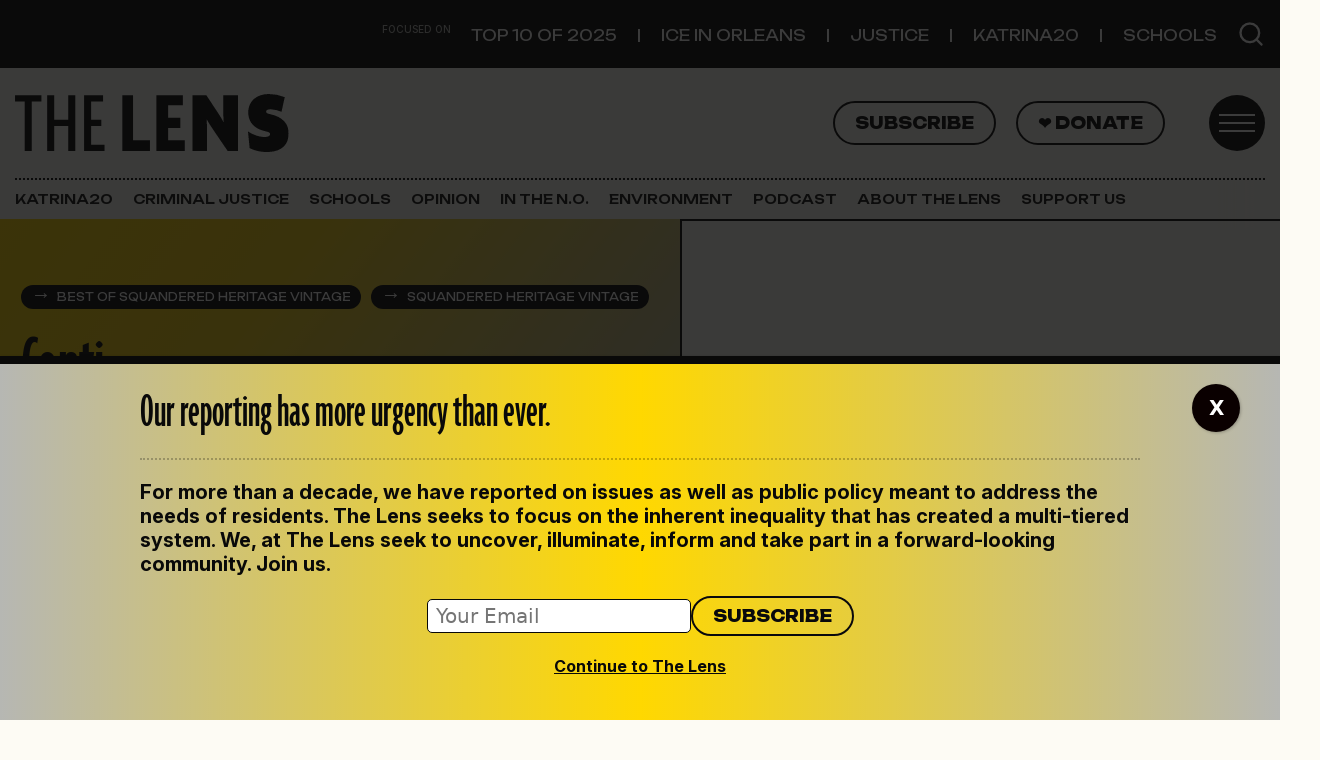

--- FILE ---
content_type: text/html; charset=UTF-8
request_url: https://thelensnola.org/2008/01/30/conti/
body_size: 22897
content:
<!DOCTYPE html>
<html lang="en-US">
<head>
	<meta charset="UTF-8">
	<meta name="viewport" content="width=device-width, initial-scale=1, shrink-to-fit=no">
	<link rel="profile" href="http://gmpg.org/xfn/11">
	<meta name='robots' content='index, follow, max-image-preview:large, max-snippet:-1, max-video-preview:-1' />

	<!-- This site is optimized with the Yoast SEO plugin v26.2 - https://yoast.com/wordpress/plugins/seo/ -->
	<title>Conti | The Lens</title>
	<link rel="canonical" href="https://thelensnola.org/2008/01/30/conti/" />
	<meta property="og:locale" content="en_US" />
	<meta property="og:type" content="article" />
	<meta property="og:title" content="Conti | The Lens" />
	<meta property="og:description" content="With all the different lists and acronyms and phases of demolitions we spend a lot of time visiting, and revisiting houses. In the work we have done we sometimes come in contact with people who need help. One of those people was Miss Dolores. She was living alone in a FEMA trailer and had just [...]Read More... from Conti" />
	<meta property="og:url" content="https://thelensnola.org/2008/01/30/conti/" />
	<meta property="og:site_name" content="The Lens" />
	<meta property="article:publisher" content="https://www.facebook.com/thelensnola/" />
	<meta property="article:published_time" content="2008-01-31T04:54:48+00:00" />
	<meta property="article:modified_time" content="2019-11-07T15:43:52+00:00" />
	<meta property="og:image" content="http://farm2.static.flickr.com/1167/1043494121_42f6447159.jpg" />
	<meta name="author" content="Karen Gadbois" />
	<meta name="twitter:card" content="summary_large_image" />
	<meta name="twitter:creator" content="@http://twitter.com/gadboislensnola" />
	<meta name="twitter:site" content="@TheLensNOLA" />
	<meta name="twitter:label1" content="Written by" />
	<meta name="twitter:data1" content="Karen Gadbois" />
	<meta name="twitter:label2" content="Est. reading time" />
	<meta name="twitter:data2" content="1 minute" />
	<script type="application/ld+json" class="yoast-schema-graph">{"@context":"https://schema.org","@graph":[{"@type":"Article","@id":"https://thelensnola.org/2008/01/30/conti/#article","isPartOf":{"@id":"https://thelensnola.org/2008/01/30/conti/"},"author":{"name":"Karen Gadbois","@id":"https://thelensnola.org/#/schema/person/7eafee55524fbbecd97e53756811910a"},"headline":"Conti","datePublished":"2008-01-31T04:54:48+00:00","dateModified":"2019-11-07T15:43:52+00:00","mainEntityOfPage":{"@id":"https://thelensnola.org/2008/01/30/conti/"},"wordCount":272,"commentCount":2,"publisher":{"@id":"https://thelensnola.org/#organization"},"image":{"@id":"https://thelensnola.org/2008/01/30/conti/#primaryimage"},"thumbnailUrl":"http://farm2.static.flickr.com/1167/1043494121_42f6447159.jpg","articleSection":["Best of Squandered Heritage Vintage","Squandered Heritage Vintage"],"inLanguage":"en-US","potentialAction":[{"@type":"CommentAction","name":"Comment","target":["https://thelensnola.org/2008/01/30/conti/#respond"]}]},{"@type":"WebPage","@id":"https://thelensnola.org/2008/01/30/conti/","url":"https://thelensnola.org/2008/01/30/conti/","name":"Conti | The Lens","isPartOf":{"@id":"https://thelensnola.org/#website"},"primaryImageOfPage":{"@id":"https://thelensnola.org/2008/01/30/conti/#primaryimage"},"image":{"@id":"https://thelensnola.org/2008/01/30/conti/#primaryimage"},"thumbnailUrl":"http://farm2.static.flickr.com/1167/1043494121_42f6447159.jpg","datePublished":"2008-01-31T04:54:48+00:00","dateModified":"2019-11-07T15:43:52+00:00","breadcrumb":{"@id":"https://thelensnola.org/2008/01/30/conti/#breadcrumb"},"inLanguage":"en-US","potentialAction":[{"@type":"ReadAction","target":["https://thelensnola.org/2008/01/30/conti/"]}]},{"@type":"ImageObject","inLanguage":"en-US","@id":"https://thelensnola.org/2008/01/30/conti/#primaryimage","url":"http://farm2.static.flickr.com/1167/1043494121_42f6447159.jpg","contentUrl":"http://farm2.static.flickr.com/1167/1043494121_42f6447159.jpg"},{"@type":"BreadcrumbList","@id":"https://thelensnola.org/2008/01/30/conti/#breadcrumb","itemListElement":[{"@type":"ListItem","position":1,"name":"Home","item":"https://thelensnola.org/"},{"@type":"ListItem","position":2,"name":"Conti"}]},{"@type":"WebSite","@id":"https://thelensnola.org/#website","url":"https://thelensnola.org/","name":"The Lens","description":"In-depth news and investigations for New Orleans","publisher":{"@id":"https://thelensnola.org/#organization"},"potentialAction":[{"@type":"SearchAction","target":{"@type":"EntryPoint","urlTemplate":"https://thelensnola.org/?s={search_term_string}"},"query-input":{"@type":"PropertyValueSpecification","valueRequired":true,"valueName":"search_term_string"}}],"inLanguage":"en-US"},{"@type":"Organization","@id":"https://thelensnola.org/#organization","name":"The Lens","url":"https://thelensnola.org/","logo":{"@type":"ImageObject","inLanguage":"en-US","@id":"https://thelensnola.org/#/schema/logo/image/","url":"https://i0.wp.com/thelensnola.org/wp-content/uploads/2019/11/lens-logo-dk.png?fit=585%2C182&ssl=1","contentUrl":"https://i0.wp.com/thelensnola.org/wp-content/uploads/2019/11/lens-logo-dk.png?fit=585%2C182&ssl=1","width":585,"height":182,"caption":"The Lens"},"image":{"@id":"https://thelensnola.org/#/schema/logo/image/"},"sameAs":["https://www.facebook.com/thelensnola/","https://x.com/TheLensNOLA"]},{"@type":"Person","@id":"https://thelensnola.org/#/schema/person/7eafee55524fbbecd97e53756811910a","name":"Karen Gadbois","description":"Karen Gadbois co-founded The Lens. She now covers New Orleans government issues and writes about land use. With television reporter Lee Zurik she exposed widespread misuse of city recovery funds and led to guilty pleas in federal court. Her work attracted some of journalism's highest honors, including a Peabody Award, an Alfred I. duPont-Columbia Award and a gold medal from Investigative Reporters and Editors. She can be reached at (504) 606-6013.","sameAs":["https://x.com/http://twitter.com/gadboislensnola"],"url":"https://thelensnola.org/author/karen/"}]}</script>
	<!-- / Yoast SEO plugin. -->


<link rel='dns-prefetch' href='//www.googletagmanager.com' />
<link rel='dns-prefetch' href='//stats.wp.com' />
<link rel='dns-prefetch' href='//use.typekit.net' />
<link rel='dns-prefetch' href='//fonts.googleapis.com' />
<link rel='preconnect' href='//i0.wp.com' />
<link rel="alternate" title="oEmbed (JSON)" type="application/json+oembed" href="https://thelensnola.org/wp-json/oembed/1.0/embed?url=https%3A%2F%2Fthelensnola.org%2F2008%2F01%2F30%2Fconti%2F" />
<link rel="alternate" title="oEmbed (XML)" type="text/xml+oembed" href="https://thelensnola.org/wp-json/oembed/1.0/embed?url=https%3A%2F%2Fthelensnola.org%2F2008%2F01%2F30%2Fconti%2F&#038;format=xml" />
<style id='wp-img-auto-sizes-contain-inline-css'>
img:is([sizes=auto i],[sizes^="auto," i]){contain-intrinsic-size:3000px 1500px}
/*# sourceURL=wp-img-auto-sizes-contain-inline-css */
</style>
<link rel='stylesheet' id='jetpack_related-posts-css' href='https://thelensnola.org/wp-content/plugins/jetpack/modules/related-posts/related-posts.css?ver=20240116' media='all' />
<style id='wp-emoji-styles-inline-css'>

	img.wp-smiley, img.emoji {
		display: inline !important;
		border: none !important;
		box-shadow: none !important;
		height: 1em !important;
		width: 1em !important;
		margin: 0 0.07em !important;
		vertical-align: -0.1em !important;
		background: none !important;
		padding: 0 !important;
	}
/*# sourceURL=wp-emoji-styles-inline-css */
</style>
<link rel='stylesheet' id='wp-block-library-css' href='https://thelensnola.org/wp-includes/css/dist/block-library/style.min.css?ver=6.9' media='all' />
<style id='wp-block-image-inline-css'>
.wp-block-image>a,.wp-block-image>figure>a{display:inline-block}.wp-block-image img{box-sizing:border-box;height:auto;max-width:100%;vertical-align:bottom}@media not (prefers-reduced-motion){.wp-block-image img.hide{visibility:hidden}.wp-block-image img.show{animation:show-content-image .4s}}.wp-block-image[style*=border-radius] img,.wp-block-image[style*=border-radius]>a{border-radius:inherit}.wp-block-image.has-custom-border img{box-sizing:border-box}.wp-block-image.aligncenter{text-align:center}.wp-block-image.alignfull>a,.wp-block-image.alignwide>a{width:100%}.wp-block-image.alignfull img,.wp-block-image.alignwide img{height:auto;width:100%}.wp-block-image .aligncenter,.wp-block-image .alignleft,.wp-block-image .alignright,.wp-block-image.aligncenter,.wp-block-image.alignleft,.wp-block-image.alignright{display:table}.wp-block-image .aligncenter>figcaption,.wp-block-image .alignleft>figcaption,.wp-block-image .alignright>figcaption,.wp-block-image.aligncenter>figcaption,.wp-block-image.alignleft>figcaption,.wp-block-image.alignright>figcaption{caption-side:bottom;display:table-caption}.wp-block-image .alignleft{float:left;margin:.5em 1em .5em 0}.wp-block-image .alignright{float:right;margin:.5em 0 .5em 1em}.wp-block-image .aligncenter{margin-left:auto;margin-right:auto}.wp-block-image :where(figcaption){margin-bottom:1em;margin-top:.5em}.wp-block-image.is-style-circle-mask img{border-radius:9999px}@supports ((-webkit-mask-image:none) or (mask-image:none)) or (-webkit-mask-image:none){.wp-block-image.is-style-circle-mask img{border-radius:0;-webkit-mask-image:url('data:image/svg+xml;utf8,<svg viewBox="0 0 100 100" xmlns="http://www.w3.org/2000/svg"><circle cx="50" cy="50" r="50"/></svg>');mask-image:url('data:image/svg+xml;utf8,<svg viewBox="0 0 100 100" xmlns="http://www.w3.org/2000/svg"><circle cx="50" cy="50" r="50"/></svg>');mask-mode:alpha;-webkit-mask-position:center;mask-position:center;-webkit-mask-repeat:no-repeat;mask-repeat:no-repeat;-webkit-mask-size:contain;mask-size:contain}}:root :where(.wp-block-image.is-style-rounded img,.wp-block-image .is-style-rounded img){border-radius:9999px}.wp-block-image figure{margin:0}.wp-lightbox-container{display:flex;flex-direction:column;position:relative}.wp-lightbox-container img{cursor:zoom-in}.wp-lightbox-container img:hover+button{opacity:1}.wp-lightbox-container button{align-items:center;backdrop-filter:blur(16px) saturate(180%);background-color:#5a5a5a40;border:none;border-radius:4px;cursor:zoom-in;display:flex;height:20px;justify-content:center;opacity:0;padding:0;position:absolute;right:16px;text-align:center;top:16px;width:20px;z-index:100}@media not (prefers-reduced-motion){.wp-lightbox-container button{transition:opacity .2s ease}}.wp-lightbox-container button:focus-visible{outline:3px auto #5a5a5a40;outline:3px auto -webkit-focus-ring-color;outline-offset:3px}.wp-lightbox-container button:hover{cursor:pointer;opacity:1}.wp-lightbox-container button:focus{opacity:1}.wp-lightbox-container button:focus,.wp-lightbox-container button:hover,.wp-lightbox-container button:not(:hover):not(:active):not(.has-background){background-color:#5a5a5a40;border:none}.wp-lightbox-overlay{box-sizing:border-box;cursor:zoom-out;height:100vh;left:0;overflow:hidden;position:fixed;top:0;visibility:hidden;width:100%;z-index:100000}.wp-lightbox-overlay .close-button{align-items:center;cursor:pointer;display:flex;justify-content:center;min-height:40px;min-width:40px;padding:0;position:absolute;right:calc(env(safe-area-inset-right) + 16px);top:calc(env(safe-area-inset-top) + 16px);z-index:5000000}.wp-lightbox-overlay .close-button:focus,.wp-lightbox-overlay .close-button:hover,.wp-lightbox-overlay .close-button:not(:hover):not(:active):not(.has-background){background:none;border:none}.wp-lightbox-overlay .lightbox-image-container{height:var(--wp--lightbox-container-height);left:50%;overflow:hidden;position:absolute;top:50%;transform:translate(-50%,-50%);transform-origin:top left;width:var(--wp--lightbox-container-width);z-index:9999999999}.wp-lightbox-overlay .wp-block-image{align-items:center;box-sizing:border-box;display:flex;height:100%;justify-content:center;margin:0;position:relative;transform-origin:0 0;width:100%;z-index:3000000}.wp-lightbox-overlay .wp-block-image img{height:var(--wp--lightbox-image-height);min-height:var(--wp--lightbox-image-height);min-width:var(--wp--lightbox-image-width);width:var(--wp--lightbox-image-width)}.wp-lightbox-overlay .wp-block-image figcaption{display:none}.wp-lightbox-overlay button{background:none;border:none}.wp-lightbox-overlay .scrim{background-color:#fff;height:100%;opacity:.9;position:absolute;width:100%;z-index:2000000}.wp-lightbox-overlay.active{visibility:visible}@media not (prefers-reduced-motion){.wp-lightbox-overlay.active{animation:turn-on-visibility .25s both}.wp-lightbox-overlay.active img{animation:turn-on-visibility .35s both}.wp-lightbox-overlay.show-closing-animation:not(.active){animation:turn-off-visibility .35s both}.wp-lightbox-overlay.show-closing-animation:not(.active) img{animation:turn-off-visibility .25s both}.wp-lightbox-overlay.zoom.active{animation:none;opacity:1;visibility:visible}.wp-lightbox-overlay.zoom.active .lightbox-image-container{animation:lightbox-zoom-in .4s}.wp-lightbox-overlay.zoom.active .lightbox-image-container img{animation:none}.wp-lightbox-overlay.zoom.active .scrim{animation:turn-on-visibility .4s forwards}.wp-lightbox-overlay.zoom.show-closing-animation:not(.active){animation:none}.wp-lightbox-overlay.zoom.show-closing-animation:not(.active) .lightbox-image-container{animation:lightbox-zoom-out .4s}.wp-lightbox-overlay.zoom.show-closing-animation:not(.active) .lightbox-image-container img{animation:none}.wp-lightbox-overlay.zoom.show-closing-animation:not(.active) .scrim{animation:turn-off-visibility .4s forwards}}@keyframes show-content-image{0%{visibility:hidden}99%{visibility:hidden}to{visibility:visible}}@keyframes turn-on-visibility{0%{opacity:0}to{opacity:1}}@keyframes turn-off-visibility{0%{opacity:1;visibility:visible}99%{opacity:0;visibility:visible}to{opacity:0;visibility:hidden}}@keyframes lightbox-zoom-in{0%{transform:translate(calc((-100vw + var(--wp--lightbox-scrollbar-width))/2 + var(--wp--lightbox-initial-left-position)),calc(-50vh + var(--wp--lightbox-initial-top-position))) scale(var(--wp--lightbox-scale))}to{transform:translate(-50%,-50%) scale(1)}}@keyframes lightbox-zoom-out{0%{transform:translate(-50%,-50%) scale(1);visibility:visible}99%{visibility:visible}to{transform:translate(calc((-100vw + var(--wp--lightbox-scrollbar-width))/2 + var(--wp--lightbox-initial-left-position)),calc(-50vh + var(--wp--lightbox-initial-top-position))) scale(var(--wp--lightbox-scale));visibility:hidden}}
/*# sourceURL=https://thelensnola.org/wp-includes/blocks/image/style.min.css */
</style>
<style id='thelens-newslettercta-style-inline-css'>
.lens-newsletter-cta {


    margin-top: 2rem;
    margin-bottom: 2rem;


    &.full {
        position: relative;
        width: 100vw;
        left: 50%;
        margin-left: -50vw;
        margin-right: -50vw;
    }


    h2 {
        font-family: Unbounded, sans-serif;
        font-size: 1.6rem;
    }

    p,
    h2 {
        color: #090909;
    }

    .container {
        padding-top: 2rem;
        padding-bottom: 2rem;
        background-image: url("/wp-content/themes/the-lens-2025/acf-blocks/lens-newsletter-cta/../../assets/the-lens-mark-gray.svg");
        background-repeat: no-repeat;
        background-size: 50%;
        background-position: 80% 0%;
    }

    #mce-EMAIL {
        font-size: 1rem;
        padding: .2rem .4rem;
        border-radius: 5px;
        border: 1px solid #090909;
        width: 100%;
    }

    #mc-embedded-subscribe {
        border: 2px solid #09090c;
        border-radius: 50px;
        font-family: Unbounded, sans-serif;
        color: #09090c;
        padding: .4rem 1rem !important;
        text-transform: uppercase;
        font-size: .8rem;
        font-weight: 800;
        background-color: transparent;
    }

    #mc_embed_signup_scroll {
        display: flex;
        margin-top: 1rem;
        width: 100%;
        align-items: center;
        justify-content: flex-start;
        margin-top: 1rem;
        width: 100%;
        gap: 1rem;
    }

    &.dark {
        background: #0A0A0A;
        background: linear-gradient(136deg, rgba(10, 10, 10, 1) 58%, rgba(154, 154, 152, 1) 100%);

        h2 {
            color: #FFD800;
        }

        p {
            color: #fff;
        }

        #mc-embedded-subscribe.button {
            color: white;
            border-color: white;
            font-weight: 400;
        }
    }

    &.light {
        background: rgb(240, 219, 24);
        background: linear-gradient(136deg, rgb(240, 219, 24, 1) 58%, rgb(189, 187, 170, 1) 100%);

    }

    @media (max-width: 460px) {
        h2 {
            font-size: 2rem;
            line-height: 1.7rem;
        }

    }
}

/* Sidebar styling */
aside {
    .lens-newsletter-cta {

        .container {
            padding-left: 1rem;

            #mc_embed_signup_scroll {
                flex-wrap: wrap !important;
            }
        }
    }
}
/*# sourceURL=https://thelensnola.org/wp-content/themes/the-lens-2025/acf-blocks/lens-newsletter-cta/style.scss */
</style>
<style id='global-styles-inline-css'>
:root{--wp--preset--aspect-ratio--square: 1;--wp--preset--aspect-ratio--4-3: 4/3;--wp--preset--aspect-ratio--3-4: 3/4;--wp--preset--aspect-ratio--3-2: 3/2;--wp--preset--aspect-ratio--2-3: 2/3;--wp--preset--aspect-ratio--16-9: 16/9;--wp--preset--aspect-ratio--9-16: 9/16;--wp--preset--color--black: #09090c;--wp--preset--color--cyan-bluish-gray: #abb8c3;--wp--preset--color--white: #ffffff;--wp--preset--color--pale-pink: #f78da7;--wp--preset--color--vivid-red: #cf2e2e;--wp--preset--color--luminous-vivid-orange: #ff6900;--wp--preset--color--luminous-vivid-amber: #fcb900;--wp--preset--color--light-green-cyan: #7bdcb5;--wp--preset--color--vivid-green-cyan: #00d084;--wp--preset--color--pale-cyan-blue: #8ed1fc;--wp--preset--color--vivid-cyan-blue: #0693e3;--wp--preset--color--vivid-purple: #9b51e0;--wp--preset--color--paper: #fdfbf4;--wp--preset--color--text: #141414;--wp--preset--color--yellow: #ffd800;--wp--preset--color--gray: #efefef;--wp--preset--color--gray-dark: #b6b7b3;--wp--preset--color--orange: #ff6c52;--wp--preset--color--green: #79c74f;--wp--preset--color--gold: #e8ddae;--wp--preset--color--purple: #5533ff;--wp--preset--gradient--vivid-cyan-blue-to-vivid-purple: linear-gradient(135deg,rgb(6,147,227) 0%,rgb(155,81,224) 100%);--wp--preset--gradient--light-green-cyan-to-vivid-green-cyan: linear-gradient(135deg,rgb(122,220,180) 0%,rgb(0,208,130) 100%);--wp--preset--gradient--luminous-vivid-amber-to-luminous-vivid-orange: linear-gradient(135deg,rgb(252,185,0) 0%,rgb(255,105,0) 100%);--wp--preset--gradient--luminous-vivid-orange-to-vivid-red: linear-gradient(135deg,rgb(255,105,0) 0%,rgb(207,46,46) 100%);--wp--preset--gradient--very-light-gray-to-cyan-bluish-gray: linear-gradient(135deg,rgb(238,238,238) 0%,rgb(169,184,195) 100%);--wp--preset--gradient--cool-to-warm-spectrum: linear-gradient(135deg,rgb(74,234,220) 0%,rgb(151,120,209) 20%,rgb(207,42,186) 40%,rgb(238,44,130) 60%,rgb(251,105,98) 80%,rgb(254,248,76) 100%);--wp--preset--gradient--blush-light-purple: linear-gradient(135deg,rgb(255,206,236) 0%,rgb(152,150,240) 100%);--wp--preset--gradient--blush-bordeaux: linear-gradient(135deg,rgb(254,205,165) 0%,rgb(254,45,45) 50%,rgb(107,0,62) 100%);--wp--preset--gradient--luminous-dusk: linear-gradient(135deg,rgb(255,203,112) 0%,rgb(199,81,192) 50%,rgb(65,88,208) 100%);--wp--preset--gradient--pale-ocean: linear-gradient(135deg,rgb(255,245,203) 0%,rgb(182,227,212) 50%,rgb(51,167,181) 100%);--wp--preset--gradient--electric-grass: linear-gradient(135deg,rgb(202,248,128) 0%,rgb(113,206,126) 100%);--wp--preset--gradient--midnight: linear-gradient(135deg,rgb(2,3,129) 0%,rgb(40,116,252) 100%);--wp--preset--font-size--small: 13px;--wp--preset--font-size--medium: 20px;--wp--preset--font-size--large: 36px;--wp--preset--font-size--x-large: 42px;--wp--preset--spacing--20: 0.44rem;--wp--preset--spacing--30: 0.67rem;--wp--preset--spacing--40: 1rem;--wp--preset--spacing--50: 1.5rem;--wp--preset--spacing--60: 2.25rem;--wp--preset--spacing--70: 3.38rem;--wp--preset--spacing--80: 5.06rem;--wp--preset--shadow--natural: 6px 6px 9px rgba(0, 0, 0, 0.2);--wp--preset--shadow--deep: 12px 12px 50px rgba(0, 0, 0, 0.4);--wp--preset--shadow--sharp: 6px 6px 0px rgba(0, 0, 0, 0.2);--wp--preset--shadow--outlined: 6px 6px 0px -3px rgb(255, 255, 255), 6px 6px rgb(0, 0, 0);--wp--preset--shadow--crisp: 6px 6px 0px rgb(0, 0, 0);}:where(.is-layout-flex){gap: 0.5em;}:where(.is-layout-grid){gap: 0.5em;}body .is-layout-flex{display: flex;}.is-layout-flex{flex-wrap: wrap;align-items: center;}.is-layout-flex > :is(*, div){margin: 0;}body .is-layout-grid{display: grid;}.is-layout-grid > :is(*, div){margin: 0;}:where(.wp-block-columns.is-layout-flex){gap: 2em;}:where(.wp-block-columns.is-layout-grid){gap: 2em;}:where(.wp-block-post-template.is-layout-flex){gap: 1.25em;}:where(.wp-block-post-template.is-layout-grid){gap: 1.25em;}.has-black-color{color: var(--wp--preset--color--black) !important;}.has-cyan-bluish-gray-color{color: var(--wp--preset--color--cyan-bluish-gray) !important;}.has-white-color{color: var(--wp--preset--color--white) !important;}.has-pale-pink-color{color: var(--wp--preset--color--pale-pink) !important;}.has-vivid-red-color{color: var(--wp--preset--color--vivid-red) !important;}.has-luminous-vivid-orange-color{color: var(--wp--preset--color--luminous-vivid-orange) !important;}.has-luminous-vivid-amber-color{color: var(--wp--preset--color--luminous-vivid-amber) !important;}.has-light-green-cyan-color{color: var(--wp--preset--color--light-green-cyan) !important;}.has-vivid-green-cyan-color{color: var(--wp--preset--color--vivid-green-cyan) !important;}.has-pale-cyan-blue-color{color: var(--wp--preset--color--pale-cyan-blue) !important;}.has-vivid-cyan-blue-color{color: var(--wp--preset--color--vivid-cyan-blue) !important;}.has-vivid-purple-color{color: var(--wp--preset--color--vivid-purple) !important;}.has-black-background-color{background-color: var(--wp--preset--color--black) !important;}.has-cyan-bluish-gray-background-color{background-color: var(--wp--preset--color--cyan-bluish-gray) !important;}.has-white-background-color{background-color: var(--wp--preset--color--white) !important;}.has-pale-pink-background-color{background-color: var(--wp--preset--color--pale-pink) !important;}.has-vivid-red-background-color{background-color: var(--wp--preset--color--vivid-red) !important;}.has-luminous-vivid-orange-background-color{background-color: var(--wp--preset--color--luminous-vivid-orange) !important;}.has-luminous-vivid-amber-background-color{background-color: var(--wp--preset--color--luminous-vivid-amber) !important;}.has-light-green-cyan-background-color{background-color: var(--wp--preset--color--light-green-cyan) !important;}.has-vivid-green-cyan-background-color{background-color: var(--wp--preset--color--vivid-green-cyan) !important;}.has-pale-cyan-blue-background-color{background-color: var(--wp--preset--color--pale-cyan-blue) !important;}.has-vivid-cyan-blue-background-color{background-color: var(--wp--preset--color--vivid-cyan-blue) !important;}.has-vivid-purple-background-color{background-color: var(--wp--preset--color--vivid-purple) !important;}.has-black-border-color{border-color: var(--wp--preset--color--black) !important;}.has-cyan-bluish-gray-border-color{border-color: var(--wp--preset--color--cyan-bluish-gray) !important;}.has-white-border-color{border-color: var(--wp--preset--color--white) !important;}.has-pale-pink-border-color{border-color: var(--wp--preset--color--pale-pink) !important;}.has-vivid-red-border-color{border-color: var(--wp--preset--color--vivid-red) !important;}.has-luminous-vivid-orange-border-color{border-color: var(--wp--preset--color--luminous-vivid-orange) !important;}.has-luminous-vivid-amber-border-color{border-color: var(--wp--preset--color--luminous-vivid-amber) !important;}.has-light-green-cyan-border-color{border-color: var(--wp--preset--color--light-green-cyan) !important;}.has-vivid-green-cyan-border-color{border-color: var(--wp--preset--color--vivid-green-cyan) !important;}.has-pale-cyan-blue-border-color{border-color: var(--wp--preset--color--pale-cyan-blue) !important;}.has-vivid-cyan-blue-border-color{border-color: var(--wp--preset--color--vivid-cyan-blue) !important;}.has-vivid-purple-border-color{border-color: var(--wp--preset--color--vivid-purple) !important;}.has-vivid-cyan-blue-to-vivid-purple-gradient-background{background: var(--wp--preset--gradient--vivid-cyan-blue-to-vivid-purple) !important;}.has-light-green-cyan-to-vivid-green-cyan-gradient-background{background: var(--wp--preset--gradient--light-green-cyan-to-vivid-green-cyan) !important;}.has-luminous-vivid-amber-to-luminous-vivid-orange-gradient-background{background: var(--wp--preset--gradient--luminous-vivid-amber-to-luminous-vivid-orange) !important;}.has-luminous-vivid-orange-to-vivid-red-gradient-background{background: var(--wp--preset--gradient--luminous-vivid-orange-to-vivid-red) !important;}.has-very-light-gray-to-cyan-bluish-gray-gradient-background{background: var(--wp--preset--gradient--very-light-gray-to-cyan-bluish-gray) !important;}.has-cool-to-warm-spectrum-gradient-background{background: var(--wp--preset--gradient--cool-to-warm-spectrum) !important;}.has-blush-light-purple-gradient-background{background: var(--wp--preset--gradient--blush-light-purple) !important;}.has-blush-bordeaux-gradient-background{background: var(--wp--preset--gradient--blush-bordeaux) !important;}.has-luminous-dusk-gradient-background{background: var(--wp--preset--gradient--luminous-dusk) !important;}.has-pale-ocean-gradient-background{background: var(--wp--preset--gradient--pale-ocean) !important;}.has-electric-grass-gradient-background{background: var(--wp--preset--gradient--electric-grass) !important;}.has-midnight-gradient-background{background: var(--wp--preset--gradient--midnight) !important;}.has-small-font-size{font-size: var(--wp--preset--font-size--small) !important;}.has-medium-font-size{font-size: var(--wp--preset--font-size--medium) !important;}.has-large-font-size{font-size: var(--wp--preset--font-size--large) !important;}.has-x-large-font-size{font-size: var(--wp--preset--font-size--x-large) !important;}
/*# sourceURL=global-styles-inline-css */
</style>

<style id='classic-theme-styles-inline-css'>
/*! This file is auto-generated */
.wp-block-button__link{color:#fff;background-color:#32373c;border-radius:9999px;box-shadow:none;text-decoration:none;padding:calc(.667em + 2px) calc(1.333em + 2px);font-size:1.125em}.wp-block-file__button{background:#32373c;color:#fff;text-decoration:none}
/*# sourceURL=/wp-includes/css/classic-themes.min.css */
</style>
<link rel='stylesheet' id='wp-components-css' href='https://thelensnola.org/wp-includes/css/dist/components/style.min.css?ver=6.9' media='all' />
<link rel='stylesheet' id='wp-preferences-css' href='https://thelensnola.org/wp-includes/css/dist/preferences/style.min.css?ver=6.9' media='all' />
<link rel='stylesheet' id='wp-block-editor-css' href='https://thelensnola.org/wp-includes/css/dist/block-editor/style.min.css?ver=6.9' media='all' />
<link rel='stylesheet' id='popup-maker-block-library-style-css' href='https://thelensnola.org/wp-content/plugins/popup-maker/dist/packages/block-library-style.css?ver=dbea705cfafe089d65f1' media='all' />
<link rel='stylesheet' id='newspack-blocks-block-styles-stylesheet-css' href='https://thelensnola.org/wp-content/plugins/newspack-blocks/dist/block_styles.css?ver=4.1.2' media='all' />
<link rel='stylesheet' id='lens-adobe-fonts-css' href='https://use.typekit.net/mom7mno.css' media='all' />
<link rel='stylesheet' id='lens-google-fonts-css' href='https://fonts.googleapis.com/css2?family=Inter:ital,opsz,wght@0,14..32,100..900;1,14..32,100..900&#038;family=Unbounded:wght@200..900&#038;display=swap' media='all' />
<link rel='stylesheet' id='child-understrap-styles-css' href='https://thelensnola.org/wp-content/themes/the-lens-2025/css/child-theme.min.css?ver=1.2.0' media='all' />
<link rel='stylesheet' id='genericons-css' href='https://thelensnola.org/wp-content/plugins/jetpack/_inc/genericons/genericons/genericons.css?ver=3.1' media='all' />
<link rel='stylesheet' id='jetpack-social-menu-css' href='https://thelensnola.org/wp-content/plugins/jetpack/jetpack_vendor/automattic/jetpack-classic-theme-helper/src/social-menu/social-menu.css?ver=1.0' media='all' />
<style id='wp-block-heading-inline-css'>
h1:where(.wp-block-heading).has-background,h2:where(.wp-block-heading).has-background,h3:where(.wp-block-heading).has-background,h4:where(.wp-block-heading).has-background,h5:where(.wp-block-heading).has-background,h6:where(.wp-block-heading).has-background{padding:1.25em 2.375em}h1.has-text-align-left[style*=writing-mode]:where([style*=vertical-lr]),h1.has-text-align-right[style*=writing-mode]:where([style*=vertical-rl]),h2.has-text-align-left[style*=writing-mode]:where([style*=vertical-lr]),h2.has-text-align-right[style*=writing-mode]:where([style*=vertical-rl]),h3.has-text-align-left[style*=writing-mode]:where([style*=vertical-lr]),h3.has-text-align-right[style*=writing-mode]:where([style*=vertical-rl]),h4.has-text-align-left[style*=writing-mode]:where([style*=vertical-lr]),h4.has-text-align-right[style*=writing-mode]:where([style*=vertical-rl]),h5.has-text-align-left[style*=writing-mode]:where([style*=vertical-lr]),h5.has-text-align-right[style*=writing-mode]:where([style*=vertical-rl]),h6.has-text-align-left[style*=writing-mode]:where([style*=vertical-lr]),h6.has-text-align-right[style*=writing-mode]:where([style*=vertical-rl]){rotate:180deg}
/*# sourceURL=https://thelensnola.org/wp-includes/blocks/heading/style.min.css */
</style>
<style id='wp-block-separator-inline-css'>
@charset "UTF-8";.wp-block-separator{border:none;border-top:2px solid}:root :where(.wp-block-separator.is-style-dots){height:auto;line-height:1;text-align:center}:root :where(.wp-block-separator.is-style-dots):before{color:currentColor;content:"···";font-family:serif;font-size:1.5em;letter-spacing:2em;padding-left:2em}.wp-block-separator.is-style-dots{background:none!important;border:none!important}
/*# sourceURL=https://thelensnola.org/wp-includes/blocks/separator/style.min.css */
</style>
<style id='wp-block-paragraph-inline-css'>
.is-small-text{font-size:.875em}.is-regular-text{font-size:1em}.is-large-text{font-size:2.25em}.is-larger-text{font-size:3em}.has-drop-cap:not(:focus):first-letter{float:left;font-size:8.4em;font-style:normal;font-weight:100;line-height:.68;margin:.05em .1em 0 0;text-transform:uppercase}body.rtl .has-drop-cap:not(:focus):first-letter{float:none;margin-left:.1em}p.has-drop-cap.has-background{overflow:hidden}:root :where(p.has-background){padding:1.25em 2.375em}:where(p.has-text-color:not(.has-link-color)) a{color:inherit}p.has-text-align-left[style*="writing-mode:vertical-lr"],p.has-text-align-right[style*="writing-mode:vertical-rl"]{rotate:180deg}
/*# sourceURL=https://thelensnola.org/wp-includes/blocks/paragraph/style.min.css */
</style>
<style id='wp-block-group-inline-css'>
.wp-block-group{box-sizing:border-box}:where(.wp-block-group.wp-block-group-is-layout-constrained){position:relative}
/*# sourceURL=https://thelensnola.org/wp-includes/blocks/group/style.min.css */
</style>
<link rel='stylesheet' id='popup-maker-site-css' href='//thelensnola.org/wp-content/uploads/pum/pum-site-styles.css?generated=1761941265&#038;ver=1.21.5' media='all' />
<script id="jetpack_related-posts-js-extra">
var related_posts_js_options = {"post_heading":"h4"};
//# sourceURL=jetpack_related-posts-js-extra
</script>
<script src="https://thelensnola.org/wp-content/plugins/jetpack/_inc/build/related-posts/related-posts.min.js?ver=20240116" id="jetpack_related-posts-js"></script>
<script src="https://thelensnola.org/wp-includes/js/jquery/jquery.min.js?ver=3.7.1" id="jquery-core-js"></script>
<script src="https://thelensnola.org/wp-includes/js/jquery/jquery-migrate.min.js?ver=3.4.1" id="jquery-migrate-js"></script>

<!-- Google tag (gtag.js) snippet added by Site Kit -->
<!-- Google Analytics snippet added by Site Kit -->
<script src="https://www.googletagmanager.com/gtag/js?id=G-K7MQP8MG1N" id="google_gtagjs-js" async></script>
<script id="google_gtagjs-js-after">
window.dataLayer = window.dataLayer || [];function gtag(){dataLayer.push(arguments);}
gtag("set","linker",{"domains":["thelensnola.org"]});
gtag("js", new Date());
gtag("set", "developer_id.dZTNiMT", true);
gtag("config", "G-K7MQP8MG1N", {"googlesitekit_post_date":"20080130","googlesitekit_post_author":"Karen Gadbois"});
//# sourceURL=google_gtagjs-js-after
</script>
<link rel="https://api.w.org/" href="https://thelensnola.org/wp-json/" /><link rel="alternate" title="JSON" type="application/json" href="https://thelensnola.org/wp-json/wp/v2/posts/665" /><link rel="EditURI" type="application/rsd+xml" title="RSD" href="https://thelensnola.org/xmlrpc.php?rsd" />
<meta name="generator" content="WordPress 6.9" />
<link rel='shortlink' href='https://thelensnola.org/?p=665' />
<meta name="generator" content="Site Kit by Google 1.164.0" />            <script type="text/javascript"><!--
                                function powerpress_pinw(pinw_url){window.open(pinw_url, 'PowerPressPlayer','toolbar=0,status=0,resizable=1,width=460,height=320');	return false;}
                //-->

                // tabnab protection
                window.addEventListener('load', function () {
                    // make all links have rel="noopener noreferrer"
                    document.querySelectorAll('a[target="_blank"]').forEach(link => {
                        link.setAttribute('rel', 'noopener noreferrer');
                    });
                });
            </script>
            		<link rel="manifest" href="https://thelensnola.org/wp-json/wp/v2/web-app-manifest">
					<meta name="theme-color" content="#ffffff">
								<meta name="apple-mobile-web-app-capable" content="yes">
				<meta name="mobile-web-app-capable" content="yes">

				<link rel="apple-touch-startup-image" href="https://i0.wp.com/thelensnola.org/wp-content/uploads/2025/09/the_lens-favicon.png?fit=32%2C32&#038;ssl=1">

				<meta name="apple-mobile-web-app-title" content="The Lens">
		<meta name="application-name" content="The Lens">
			<style>img#wpstats{display:none}</style>
		<meta name="mobile-web-app-capable" content="yes">
<meta name="apple-mobile-web-app-capable" content="yes">
<meta name="apple-mobile-web-app-title" content="The Lens - In-depth news and investigations for New Orleans">
<meta name="google-site-verification" content="TeSUhBpsRF63OLUKd52EKKjly2fGRh-RuyaiNPD85ZA"><meta name="google-site-verification" content="GCTi-reKRANcy4XOelmBiHMC8jNOqVOGqIAiOaHX5gw">
<!-- Google Tag Manager snippet added by Site Kit -->
<script>
			( function( w, d, s, l, i ) {
				w[l] = w[l] || [];
				w[l].push( {'gtm.start': new Date().getTime(), event: 'gtm.js'} );
				var f = d.getElementsByTagName( s )[0],
					j = d.createElement( s ), dl = l != 'dataLayer' ? '&l=' + l : '';
				j.async = true;
				j.src = 'https://www.googletagmanager.com/gtm.js?id=' + i + dl;
				f.parentNode.insertBefore( j, f );
			} )( window, document, 'script', 'dataLayer', 'GTM-MVKD9H3M' );
			
</script>

<!-- End Google Tag Manager snippet added by Site Kit -->
<link rel="icon" href="https://i0.wp.com/thelensnola.org/wp-content/uploads/2025/09/the_lens-favicon.png?fit=32%2C32&#038;ssl=1" sizes="32x32" />
<link rel="icon" href="https://i0.wp.com/thelensnola.org/wp-content/uploads/2025/09/the_lens-favicon.png?fit=32%2C32&#038;ssl=1" sizes="192x192" />
<link rel="apple-touch-icon" href="https://i0.wp.com/thelensnola.org/wp-content/uploads/2025/09/the_lens-favicon.png?fit=32%2C32&#038;ssl=1" />
<meta name="msapplication-TileImage" content="https://i0.wp.com/thelensnola.org/wp-content/uploads/2025/09/the_lens-favicon.png?fit=32%2C32&#038;ssl=1" />
		<style id="wp-custom-css">
			/* About Us page tweaks 10/14/25 */
.page-id-7353 .content-area .wp-block-separator {
	opacity:1;
}

.page-id-7353 .content-area h4 {
	margin-bottom:0;
	margin-top:2rem;
}

.page-id-7353 .content-area .wp-block-columns .wp-block-column:nth-of-type(2) {
	max-width: 550px;
}

.page-id-7353 .content-area .wp-block-columns .wp-block-column:first-of-type {
	border:0
}

.page-id-7353 .content-area .alumni-listing h5{
	margin-bottom:0;
	padding-top:1rem;
	text-transform:uppercase
}

/* menu tweaks 12/9/25 */
.footer_menu #menu-main-navigation {
	margin-top:0rem !important;
}
@media screen and (min-width: 960px) {
.footer_menu #menu-main-navigation a {    
	text-align:center;
	padding:0px 8px;
	line-height:.8rem;
}
	.footer_menu #menu-main-navigation { }	
}
.footer_menu li a {
	font-size:13px;
}

#wrapper-static-hero {
	display:none;
}		</style>
		<style id='jetpack-block-top-posts-inline-css'>
.wp-block-jetpack-top-posts{margin-bottom:1.5em}.wp-block-jetpack-top-posts img{width:100%}.wp-block-jetpack-top-posts span{display:block;word-wrap:break-word}.wp-block-jetpack-top-posts.is-list-layout .jetpack-top-posts-item{margin-bottom:1.5em}.wp-block-jetpack-top-posts.is-grid-layout .jetpack-top-posts-wrapper{align-items:flex-start;display:grid;gap:16px 12px;grid:auto/repeat(6,1fr)}@media only screen and (max-width:600px){.wp-block-jetpack-top-posts.is-grid-layout .jetpack-top-posts-wrapper{display:block}.wp-block-jetpack-top-posts.is-grid-layout .jetpack-top-posts-wrapper .jetpack-top-posts-mock-thumbnail{display:none}.wp-block-jetpack-top-posts.is-grid-layout .jetpack-top-posts-wrapper .jetpack-top-posts-item{margin-bottom:1.5em}}.wp-block-jetpack-top-posts.is-grid-layout .jetpack-top-posts-mock-thumbnail{background-color:#f0f0f0;height:0;padding-bottom:75%;position:relative;width:100%}.wp-block-jetpack-top-posts.is-grid-layout .jetpack-top-posts-thumbnail{aspect-ratio:4/3;height:auto;max-width:100%;object-fit:cover}.wp-block-jetpack-top-posts.is-grid-layout .jetpack-top-posts-item{grid-column:span 2}.wp-block-jetpack-top-posts.is-grid-layout[data-item-count="2"] .jetpack-top-posts-item,.wp-block-jetpack-top-posts.is-grid-layout[data-item-count="4"] .jetpack-top-posts-item,.wp-block-jetpack-top-posts.is-grid-layout[data-item-count="5"] .jetpack-top-posts-item:nth-child(5n),.wp-block-jetpack-top-posts.is-grid-layout[data-item-count="5"] .jetpack-top-posts-item:nth-child(5n-1),.wp-block-jetpack-top-posts.is-grid-layout[data-item-count="7"] .jetpack-top-posts-item:nth-child(5n),.wp-block-jetpack-top-posts.is-grid-layout[data-item-count="7"] .jetpack-top-posts-item:nth-child(5n-1),.wp-block-jetpack-top-posts.is-grid-layout[data-item-count="7"] .jetpack-top-posts-item:nth-child(7n),.wp-block-jetpack-top-posts.is-grid-layout[data-item-count="7"] .jetpack-top-posts-item:nth-child(7n-1){grid-column:span 3}
/*# sourceURL=https://thelensnola.org/wp-content/plugins/jetpack/_inc/blocks/top-posts/view.css?minify=false */
</style>
</head>

<body class="wp-singular post-template-default single single-post postid-665 single-format-standard wp-embed-responsive wp-theme-understrap wp-child-theme-the-lens-2025 group-blog understrap-has-sidebar" itemscope itemtype="http://schema.org/WebSite">
		<!-- Google Tag Manager (noscript) snippet added by Site Kit -->
		<noscript>
			<iframe src="https://www.googletagmanager.com/ns.html?id=GTM-MVKD9H3M" height="0" width="0" style="display:none;visibility:hidden"></iframe>
		</noscript>
		<!-- End Google Tag Manager (noscript) snippet added by Site Kit -->
		<!-- Google DataLayer Tracking -->
    <script>window.dataLayer.push({"event":"postCategory_hit", "postCategory" : "best-of-squandered-heritage-vintage"});window.dataLayer.push({"event":"postCategory_hit", "postCategory" : "squandered-heritage-vintage"});</script><div class="site" id="page">

	<!-- ******************* The Navbar Area ******************* -->
	<header id="wrapper-navbar">
		<a class="skip-link visually-hidden-focusable" href="#content">
			Skip to content		</a>

		<div class="top-banner-nav">
	<div class="top-banner-inner container">
		<h3 class="top-banner-nav-subhead">Focused On</h3>
		<div class="top_banner_nav"><ul id="menu-focused-on" class="menu"><li itemscope="itemscope" itemtype="https://www.schema.org/SiteNavigationElement" id="menu-item-607599" class="menu-item menu-item-type-taxonomy menu-item-object-category menu-item-607599 nav-item"><a title="Top 10 of 2025" href="https://thelensnola.org/category/top-stories-of-2025/" class="nav-link">Top 10 of 2025</a></li>
<li itemscope="itemscope" itemtype="https://www.schema.org/SiteNavigationElement" id="menu-item-607096" class="menu-item menu-item-type-taxonomy menu-item-object-category menu-item-607096 nav-item"><a title="ICE in Orleans" href="https://thelensnola.org/category/ice-enforcement/" class="nav-link">ICE in Orleans</a></li>
<li itemscope="itemscope" itemtype="https://www.schema.org/SiteNavigationElement" id="menu-item-607094" class="menu-item menu-item-type-taxonomy menu-item-object-category menu-item-607094 nav-item"><a title="Justice" href="https://thelensnola.org/category/criminal_justice/" class="nav-link">Justice</a></li>
<li itemscope="itemscope" itemtype="https://www.schema.org/SiteNavigationElement" id="menu-item-605597" class="menu-item menu-item-type-taxonomy menu-item-object-category menu-item-605597 nav-item"><a title="Katrina20" href="https://thelensnola.org/category/katrina20/" class="nav-link">Katrina20</a></li>
<li itemscope="itemscope" itemtype="https://www.schema.org/SiteNavigationElement" id="menu-item-607095" class="menu-item menu-item-type-taxonomy menu-item-object-category menu-item-607095 nav-item"><a title="Schools" href="https://thelensnola.org/category/schools/" class="nav-link">Schools</a></li>
</ul></div>	<div id="searchBoxExpand" tabindex="0" role="button" aria-pressed="false" aria-controls="searchbox" aria-label="Search"></div>
	</div>
</div>
<div class="container search-form-wrapper">
	<div class="search-form-inner">
			
<form role="search" class="search-form" method="get" action="https://thelensnola.org/" >
	<label class="screen-reader-text" for="s-1">Search for:</label>
	<div class="input-group">
		<input type="search" class="field search-field form-control" id="s-1" name="s" value="" placeholder="Search &hellip;">
					<input type="submit" class="submit search-submit btn btn-primary" name="submit" value="Search">
			</div>
</form>
	</div>
</div>
<nav id="main-nav" class="navbar navbar-expand-md" aria-labelledby="main-nav-label">

	<h2 id="main-nav-label" class="screen-reader-text">
		Main Navigation	</h2>

	<div class="container navbar-inner">

		<!-- branding -->
		<a 
href="https://thelensnola.org" 
class="navbar-brand custom-logo-link" rel="home">
	<img 
	src="https://thelensnola.org/wp-content/themes/the-lens-2025/assets/the-lens-logo_black.svg" 
	class="img-fluid" alt="The Lens" decoding="async"/>
</a>

		

		<div class="navbar-buttons-wrapper">
			<!-- Buttons -->
			<div class="buttons-contain">
				<div class="menu_buttons"><ul id="menu-menu-buttons" class="navbar-nav justify-content-end flex-grow-1 pe-3"><li itemscope="itemscope" itemtype="https://www.schema.org/SiteNavigationElement" id="menu-item-605587" class="menu-item menu-item-type-custom menu-item-object-custom menu-item-605587 nav-item"><a title="Subscribe" href="https://thelensnola.org/newsletters/" class="nav-link">Subscribe</a></li>
<li itemscope="itemscope" itemtype="https://www.schema.org/SiteNavigationElement" id="menu-item-605588" class="menu-item menu-item-type-custom menu-item-object-custom menu-item-605588 nav-item"><a title="❤ Donate" href="https://thelens.fundjournalism.org/give/" class="nav-link">❤ Donate</a></li>
</ul></div>			</div>

			<!-- Megamenu Toggle -->
			<div class="navbar-toggle-wrapper">
				<div class="navbar-toggle-wipe"></div>
				<button class="navbar-toggler btn-hamburger navbar-toggler-icon"
					type="button"
					data-bs-toggle="offcanvas"
					data-bs-target="#navbarNavOffcanvas"
					aria-controls="navbarNavOffcanvas"
					aria-expanded="false"
					aria-label="Open menu">
					<span></span>
					<span></span>
					<span></span>
				</button>
			</div>
		</div>

		<!-- Offcanvas -->
		<div class="offcanvas offcanvas-start bg-primary" tabindex="-1" id="navbarNavOffcanvas">
			<div class="offcanvas-inner container">
				<div class="offcanvas-top-bar">
					<a 
						href="https://thelensnola.org" 
						class="navbar-brand custom-logo-link" rel="home">
							<img 
							src="https://thelensnola.org/wp-content/themes/the-lens-2025/assets/the-lens-logo_white.svg" 
							class="img-fluid" alt="The Lens" decoding="async"/>
						</a>

					<div class="menu_buttons">
						<div class="menu_buttons"><ul id="menu-menu-buttons-1" class="navbar-nav justify-content-end flex-grow-1 pe-3"><li itemscope="itemscope" itemtype="https://www.schema.org/SiteNavigationElement" class="menu-item menu-item-type-custom menu-item-object-custom menu-item-605587 nav-item"><a title="Subscribe" href="https://thelensnola.org/newsletters/" class="nav-link">Subscribe</a></li>
<li itemscope="itemscope" itemtype="https://www.schema.org/SiteNavigationElement" class="menu-item menu-item-type-custom menu-item-object-custom menu-item-605588 nav-item"><a title="❤ Donate" href="https://thelens.fundjournalism.org/give/" class="nav-link">❤ Donate</a></li>
</ul></div>					</div>

				</div>
				<!-- mobile search form -->
					<div class="container search-form-wrapper search-form-wrapper-mobile">
						<div class="search-form-inner">
								
<form role="search" class="search-form" method="get" action="https://thelensnola.org/" >
	<label class="screen-reader-text" for="s-2">Search for:</label>
	<div class="input-group">
		<input type="search" class="field search-field form-control" id="s-2" name="s" value="" placeholder="Search &hellip;">
					<input type="submit" class="submit search-submit btn btn-primary" name="submit" value="Search">
			</div>
</form>
						</div>
					</div>

				<div class="megamenu-grid">
					
					<div class="megamenu-grid-item megamenu-focused-on-wrapper">
						<h3 class="megamenu-subhead">Focused On</h3>
						<div class="megamenu_menu"><ul id="menu-focused-on-1" class="menu"><li itemscope="itemscope" itemtype="https://www.schema.org/SiteNavigationElement" class="menu-item menu-item-type-taxonomy menu-item-object-category menu-item-607599 nav-item"><a title="Top 10 of 2025" href="https://thelensnola.org/category/top-stories-of-2025/" class="nav-link">Top 10 of 2025</a></li>
<li itemscope="itemscope" itemtype="https://www.schema.org/SiteNavigationElement" class="menu-item menu-item-type-taxonomy menu-item-object-category menu-item-607096 nav-item"><a title="ICE in Orleans" href="https://thelensnola.org/category/ice-enforcement/" class="nav-link">ICE in Orleans</a></li>
<li itemscope="itemscope" itemtype="https://www.schema.org/SiteNavigationElement" class="menu-item menu-item-type-taxonomy menu-item-object-category menu-item-607094 nav-item"><a title="Justice" href="https://thelensnola.org/category/criminal_justice/" class="nav-link">Justice</a></li>
<li itemscope="itemscope" itemtype="https://www.schema.org/SiteNavigationElement" class="menu-item menu-item-type-taxonomy menu-item-object-category menu-item-605597 nav-item"><a title="Katrina20" href="https://thelensnola.org/category/katrina20/" class="nav-link">Katrina20</a></li>
<li itemscope="itemscope" itemtype="https://www.schema.org/SiteNavigationElement" class="menu-item menu-item-type-taxonomy menu-item-object-category menu-item-607095 nav-item"><a title="Schools" href="https://thelensnola.org/category/schools/" class="nav-link">Schools</a></li>
</ul></div>					</div>
					<div class="megamenu-grid-item  megamenu-topics-wrapper">
						<h3 class="megamenu-subhead">Topics</h3>
						<div class="megamenu_menu"><ul id="menu-topics" class="menu"><li itemscope="itemscope" itemtype="https://www.schema.org/SiteNavigationElement" id="menu-item-605592" class="menu-item menu-item-type-taxonomy menu-item-object-category menu-item-605592 nav-item"><a title="Criminal Justice" href="https://thelensnola.org/category/criminal_justice/" class="nav-link">Criminal Justice</a></li>
<li itemscope="itemscope" itemtype="https://www.schema.org/SiteNavigationElement" id="menu-item-605593" class="menu-item menu-item-type-taxonomy menu-item-object-category menu-item-605593 nav-item"><a title="Environment" href="https://thelensnola.org/category/environment/" class="nav-link">Environment</a></li>
<li itemscope="itemscope" itemtype="https://www.schema.org/SiteNavigationElement" id="menu-item-605594" class="menu-item menu-item-type-taxonomy menu-item-object-category menu-item-605594 nav-item"><a title="Government &amp; Politics" href="https://thelensnola.org/category/government-and-politics/" class="nav-link">Government &amp; Politics</a></li>
<li itemscope="itemscope" itemtype="https://www.schema.org/SiteNavigationElement" id="menu-item-605595" class="menu-item menu-item-type-taxonomy menu-item-object-category current-post-ancestor menu-item-605595 nav-item"><a title="Land Use" href="https://thelensnola.org/category/land-use/" class="nav-link">Land Use</a></li>
<li itemscope="itemscope" itemtype="https://www.schema.org/SiteNavigationElement" id="menu-item-605596" class="menu-item menu-item-type-taxonomy menu-item-object-category menu-item-605596 nav-item"><a title="Schools" href="https://thelensnola.org/category/schools/" class="nav-link">Schools</a></li>
</ul></div>					</div>
					<div class="megamenu-grid-item  megamenu-signup-wrapper">
						<h3 class="megamenu-subhead">Sign Up for the Latest News</h3>
						<div class="megamenu_menu"><ul id="menu-sign-up" class="menu"><li itemscope="itemscope" itemtype="https://www.schema.org/SiteNavigationElement" id="menu-item-605589" class="menu-item menu-item-type-post_type menu-item-object-page menu-item-605589 nav-item"><a title="The Lens Newsletter" href="https://thelensnola.org/newsletters/" class="nav-link">The Lens Newsletter</a></li>
<li itemscope="itemscope" itemtype="https://www.schema.org/SiteNavigationElement" id="menu-item-605590" class="menu-item menu-item-type-post_type menu-item-object-page menu-item-605590 nav-item"><a title="About The Lens" href="https://thelensnola.org/about-us/" class="nav-link">About The Lens</a></li>
<li itemscope="itemscope" itemtype="https://www.schema.org/SiteNavigationElement" id="menu-item-605591" class="menu-item menu-item-type-post_type menu-item-object-page menu-item-605591 nav-item"><a title="Our Staff" href="https://thelensnola.org/about-us/staff-list/" class="nav-link">Our Staff</a></li>
</ul></div>					</div>
					<div class="megamenu-grid-item  megamenu-social-wrapper">
						<h3 class="megamenu-subhead">Follow The Lens</h3>
												<div class="megamenu_menu"><ul id="menu-social" class="menu"><li itemscope="itemscope" itemtype="https://www.schema.org/SiteNavigationElement" id="menu-item-605606" class="menu-item menu-item-type-custom menu-item-object-custom menu-item-605606 nav-item"><a title="Bluesky" href="https://bsky.app/profile/thelensnola.bsky.social" class="nav-link"><i class="fa-brands fa-bluesky" aria-hidden="true"></i> Bluesky</a></li>
<li itemscope="itemscope" itemtype="https://www.schema.org/SiteNavigationElement" id="menu-item-605607" class="menu-item menu-item-type-custom menu-item-object-custom menu-item-605607 nav-item"><a title="Instagram" href="https://www.instagram.com/thelensnola/?hl=en" class="nav-link"><i class="fa fa-instagram" aria-hidden="true"></i> Instagram</a></li>
<li itemscope="itemscope" itemtype="https://www.schema.org/SiteNavigationElement" id="menu-item-605608" class="menu-item menu-item-type-custom menu-item-object-custom menu-item-605608 nav-item"><a title="Facebook" href="https://www.facebook.com/thelensnola/" class="nav-link"><i class="fa fa-facebook-square" aria-hidden="true"></i> Facebook</a></li>
</ul></div>						<h3 class="megamenu-subhead">Listen to Behind The Lens Podcast</h3>
						<div class="megamenu_menu"><ul id="menu-podcast" class="menu"><li itemscope="itemscope" itemtype="https://www.schema.org/SiteNavigationElement" id="menu-item-605609" class="menu-item menu-item-type-custom menu-item-object-custom menu-item-605609 nav-item"><a title="Spotify" href="https://open.spotify.com/show/1KdEDoPEv90IFfoXLd2oX3" class="nav-link"><i class="fa fa-spotify" aria-hidden="true"></i> Spotify</a></li>
</ul></div>					</div>
				</div>

			</div><!-- .offcancas-header -->
		</div><!-- .offcanvas -->

	</div><!-- .container(-fluid) -->



</nav><!-- #main-nav -->
<nav class="container main-menu-container">
	<!-- The WordPress Menu goes here -->
	<div class="main-menu"><ul id="main-menu" class="navbar-nav justify-content-start flex-grow-1 pe-3"><li itemscope="itemscope" itemtype="https://www.schema.org/SiteNavigationElement" id="menu-item-605600" class="menu-item menu-item-type-taxonomy menu-item-object-category menu-item-605600 nav-item"><a title="Katrina20" href="https://thelensnola.org/category/katrina20/" class="nav-link">Katrina20</a></li>
<li itemscope="itemscope" itemtype="https://www.schema.org/SiteNavigationElement" id="menu-item-605578" class="a1i0s0 menu-item menu-item-type-taxonomy menu-item-object-category menu-item-605578 nav-item"><a title="Criminal Justice" href="https://thelensnola.org/category/criminal_justice/" class="nav-link">Criminal Justice</a></li>
<li itemscope="itemscope" itemtype="https://www.schema.org/SiteNavigationElement" id="menu-item-605579" class="a1i0s0 menu-item menu-item-type-taxonomy menu-item-object-category menu-item-605579 nav-item"><a title="Schools" href="https://thelensnola.org/category/schools/" class="nav-link">Schools</a></li>
<li itemscope="itemscope" itemtype="https://www.schema.org/SiteNavigationElement" id="menu-item-605599" class="menu-item menu-item-type-taxonomy menu-item-object-category menu-item-605599 nav-item"><a title="Opinion" href="https://thelensnola.org/category/opinion/" class="nav-link">Opinion</a></li>
<li itemscope="itemscope" itemtype="https://www.schema.org/SiteNavigationElement" id="menu-item-605601" class="menu-item menu-item-type-taxonomy menu-item-object-category menu-item-605601 nav-item"><a title="In the N.O." href="https://thelensnola.org/category/new-orleans/" class="nav-link">In the N.O.</a></li>
<li itemscope="itemscope" itemtype="https://www.schema.org/SiteNavigationElement" id="menu-item-605582" class="a1i0s0 menu-item menu-item-type-taxonomy menu-item-object-category menu-item-605582 nav-item"><a title="Environment" href="https://thelensnola.org/category/environment/" class="nav-link">Environment</a></li>
<li itemscope="itemscope" itemtype="https://www.schema.org/SiteNavigationElement" id="menu-item-605583" class="a1i0s0 menu-item menu-item-type-taxonomy menu-item-object-category menu-item-605583 nav-item"><a title="Podcast" href="https://thelensnola.org/category/behind-the-lens/" class="nav-link">Podcast</a></li>
<li itemscope="itemscope" itemtype="https://www.schema.org/SiteNavigationElement" id="menu-item-605585" class="menu-item menu-item-type-custom menu-item-object-custom menu-item-605585 nav-item"><a title="About The Lens" href="https://thelensnola.org/about-us/" class="nav-link">About The Lens</a></li>
<li itemscope="itemscope" itemtype="https://www.schema.org/SiteNavigationElement" id="menu-item-605586" class="a1i0s0 menu-item menu-item-type-custom menu-item-object-custom menu-item-605586 nav-item"><a title="Support Us" href="https://thelensnola.org/donate" class="nav-link">Support Us</a></li>
</ul></div></nav>
	</header><!-- #wrapper-navbar -->

<div class="wrapper" id="single-wrapper">

	<div class="" id="content" tabindex="-1">

		<div class="row">

			
			<main class="site-main" id="main">

				

<article class="post-665 post type-post status-publish format-standard hentry category-best-of-squandered-heritage-vintage category-squandered-heritage-vintage" id="post-665">

	<header class="entry-header entry-header-standard">
		<div class="entry-header-filler"></div>
		<div class="entry-header-content">
			<div class="entry-header-content-inner">
				<span class="cat-links"><ul class="post-categories">
	<li><a href="https://thelensnola.org/category/land-use/squandered-heritage-vintage/best-of-squandered-heritage-vintage/" rel="category tag">Best of Squandered Heritage Vintage</a></li>
	<li><a href="https://thelensnola.org/category/land-use/squandered-heritage-vintage/" rel="category tag">Squandered Heritage Vintage</a></li></ul></span>				<h1 class="entry-title">Conti</h1>				
				<div class="entry-meta">

					<span class="byline"> by<span class="author vcard"> <a class="url fn n" href="https://thelensnola.org/author/karen/">Karen Gadbois</a></span></span><span class="posted-on"> <a href="https://thelensnola.org/2008/01/30/conti/" rel="bookmark"><time class="entry-date published" datetime="2008-01-30T22:54:48-06:00">January 30, 2008</time><time class="updated" datetime="2019-11-07T09:43:52-06:00"> Updated November 7, 2019 </time></a></span>
				</div><!-- .entry-meta -->

							</div>
		</div>
		<div class="entry-header-image">
						<div class="entry-header-image-caption">
							</div>
		</div>

	</header><!-- .entry-header -->



	<div class="entry-wrapper container">
		<div class="entry-content">

			
<p>With all the different lists and acronyms and phases of demolitions we spend a lot of time visiting, and revisiting houses.</p>



<p>In the work we have done we sometimes come in contact with people who need help. One of those people was Miss Dolores.</p>



<figure class="wp-block-image is-resized"><a href="http://www.flickr.com/photos/karenapricot/1043494121/"><img data-recalc-dims="1" fetchpriority="high" decoding="async" src="https://i0.wp.com/farm2.static.flickr.com/1167/1043494121_42f6447159.jpg?resize=375%2C500" alt="2827 Conti" height="500" width="375"/></a></figure>



<p>She was living alone in a FEMA trailer and had just gutted her house. She had a cell phone but didn’t know how to use it to call the City for debris removal so we called for her. Sarah made the call to 311 and they wouldn’t put in the request cause we didn’t live there. She then called the District Council person to make the request. It was almost comical but not really in the fierce Summer heat with flys buzzing around the fetid pile.</p>



<p>We spent some time with Dolores as she tried to wash and clean her dishes in a bucket outside,we went into her FEMA trailer and she had a stuffed Bear propped up on the bed watching her Daytime stories with her. She told us her husband of 50 years left her while they were evacuated.</p>



<p>Her house was so fragile and worn and it seemed like the City would most certainly tear it down. I wondered how they would deal with Dolores and her needs.</p>



<p>Today I went back by her house and this is what I saw.</p>



<figure class="wp-block-image is-resized"><a href="http://www.flickr.com/photos/karenapricot/2231987930/"><img data-recalc-dims="1" decoding="async" src="https://i0.wp.com/farm3.static.flickr.com/2313/2231987930_290df3b774.jpg?resize=375%2C500" alt="R.I.P." height="500" width="375"/></a></figure>



<p>The women across the Street told me she died on Christmas Eve and that they had made the shrine out front with her stuffed animals, the FEMA trailer was gone and soon so will the house.</p>



<p>R.I.P. Ms. Dolores</p>



<figure class="wp-block-image is-resized"><a href="http://www.flickr.com/photos/karenapricot/2231988394/"><img data-recalc-dims="1" decoding="async" src="https://i0.wp.com/farm3.static.flickr.com/2213/2231988394_a69fe0ba07.jpg?resize=500%2C375" alt="DSC00149" height="375" width="500"/></a></figure>

<div id='jp-relatedposts' class='jp-relatedposts' >
	<h3 class="jp-relatedposts-headline"><em>Related</em></h3>
</div>
		</div><!-- .entry-content -->
		
<div class="col-md-3 widget-area" id="right-sidebar">
	<aside id="block-14" class="widget widget_block">
<h2 class="wp-block-heading">About The Lens</h2>
</aside><aside id="block-15" class="widget widget_block widget_text">
<p>The Lens fights to reveal and report on issues that impact the community and the region. Staunchly defending the public's right to know and deeply committed to sharing our knowledge with the community at large. We center human impact in all our work.</p>
</aside><aside id="block-56" class="widget widget_block">
<div class="lens-newsletter-cta dark ">
    <div class="container">
        <h2 class="headline">Our reporting has more urgency than ever.</h2>
        <p class="subhead">Sign up to get the latest news on New Orleans and the Gulf South sent directly to your inbox.</p>
        <div id="mc_embed_signup">
            <form id="mc-embedded-subscribe-form" class="validate"
                action="//thelensnola.us1.list-manage.com/subscribe/post?u=9d31931c87727842f5ecdefbf&amp;id=bbcdaba031"
                method="post" name="mc-embedded-subscribe-form" novalidate="" target="_blank">
                <div id="mc_embed_signup_scroll">

                    <div class="mc-field-group"><label for="mce-EMAIL"><br /></label><input id="mce-EMAIL"
                            class="required email" name="EMAIL" type="email" value="" placeholder="Your Email" /></div>
                    <input id="mc-embedded-subscribe" class="button" name="subscribe" type="submit" value="Subscribe" />
                </div>
                <!-- real people should not fill this in and expect good things - do not remove this or risk form bot signups-->
                <div style="position: absolute; left: -5000px;" aria-hidden="true"><input tabindex="-1"
                        name="b_9d31931c87727842f5ecdefbf_bbcdaba031" type="text" value="" /></div>

                <div id="mce-responses" class="clear"></div>
                <div id="mce-error-response" class="response" style="display: none;"> </div>
                <div id="mce-success-response" class="response" style="display: none;"> </div>
            </form>
        </div>
    </div>
</div></aside><aside id="block-16" class="widget widget_block">
<h2 class="wp-block-heading">Support The Lens</h2>
</aside><aside id="block-17" class="widget widget_block"><p>We depend on your support. A generous gift in any amount helps us continue to bring you this service.
</p>
         <a href="https://thelens.fundjournalism.org/give/ " class="btn btn-primary button">Donate Now</a>
</aside><aside id="block-20" class="widget widget_block">
<h3 class="wp-block-heading">Most Popular</h3>
</aside><aside id="block-21" class="widget widget_block"><div class="jetpack-top-posts wp-block-jetpack-top-posts is-list-layout"data-item-count="3"><div class="jetpack-top-posts-wrapper"><div class="jetpack-top-posts-item"><a class="jetpack-top-posts-thumbnail-link" href="https://thelensnola.org/2026/01/22/historic-treasures-on-south-rampart-once-again-on-the-market/"><img decoding="async" class="jetpack-top-posts-thumbnail" src="https://thelensnola.org/wp-content/uploads/2026/01/20260121-File1827-GUSBENNETTPHOTOGRAPHY_2048px-thelensnola-2.png" alt="New Orleans historic landmarks on South Rampart back on the market. Again."></a><span class="jetpack-top-posts-title"><a href="https://thelensnola.org/2026/01/22/historic-treasures-on-south-rampart-once-again-on-the-market/">New Orleans historic landmarks on South Rampart back on the market. Again.</a></span><span class="jetpack-top-posts-date has-small-font-size">January 22, 2026</span><span class="jetpack-top-posts-author has-small-font-size">Jordan Hirsch</span><span class="jetpack-top-posts-context has-small-font-size"><a href="https://thelensnola.org/category/government-and-politics/">Government &amp; Politics</a></span></div><div class="jetpack-top-posts-item"><a class="jetpack-top-posts-thumbnail-link" href="https://thelensnola.org/2026/01/26/yes-climate-change-can-supercharge-a-winter-storm-heres-how/"><img decoding="async" class="jetpack-top-posts-thumbnail" src="https://thelensnola.org/wp-content/uploads/2026/01/IMG_6803.jpeg" alt="Yes, climate change can supercharge a winter storm. Here’s how."></a><span class="jetpack-top-posts-title"><a href="https://thelensnola.org/2026/01/26/yes-climate-change-can-supercharge-a-winter-storm-heres-how/">Yes, climate change can supercharge a winter storm. Here’s how.</a></span><span class="jetpack-top-posts-date has-small-font-size">January 26, 2026</span><span class="jetpack-top-posts-author has-small-font-size">Matt Simon, Grist</span><span class="jetpack-top-posts-context has-small-font-size"><a href="https://thelensnola.org/category/environment/">Environment</a></span></div><div class="jetpack-top-posts-item"><a class="jetpack-top-posts-thumbnail-link" href="https://thelensnola.org/2026/01/17/dooky-chase-restaurant-shooting-new-orleans-6th-ward/"><img decoding="async" class="jetpack-top-posts-thumbnail" src="https://thelensnola.org/wp-content/uploads/2026/01/2026-01-16_Dooky_Chase_Shooting-0029_2048px-thelensnola.png" alt="Four injured, one dead, after man enters Dooky Chase’s with gunman in pursuit"></a><span class="jetpack-top-posts-title"><a href="https://thelensnola.org/2026/01/17/dooky-chase-restaurant-shooting-new-orleans-6th-ward/">Four injured, one dead, after man enters Dooky Chase’s with gunman in pursuit</a></span><span class="jetpack-top-posts-date has-small-font-size">January 17, 2026</span><span class="jetpack-top-posts-author has-small-font-size">Katy Reckdahl with photos by Gus Bennett</span><span class="jetpack-top-posts-context has-small-font-size"><a href="https://thelensnola.org/category/criminal_justice/">Criminal Justice</a></span></div></div></div></aside><aside id="block-57" class="widget widget_block widget_text">
<p></p>
</aside></div><!-- #right-sidebar -->
	</div>
	

	<footer class="entry-footer">

		<div class="author-bio" ><div class="container"><p class="author_name">Karen Gadbois</p><p class="author_details">Karen Gadbois co-founded The Lens. She now covers New Orleans government issues and writes about land use. With television reporter Lee Zurik she exposed widespread misuse of city recovery funds and led to guilty pleas in federal court. Her work attracted some of journalism's highest honors, including a Peabody Award, an Alfred I. duPont-Columbia Award and a gold medal from Investigative Reporters and Editors. She can be reached at (504) 606-6013.</p><p class="author_links"><a href="https://thelensnola.org/author/karen/">View all posts by Karen Gadbois</a></p></div></div>
	</footer><!-- .entry-footer -->

</article><!-- #post-665 -->
			</main>

			
		</div><!-- .row -->

	</div><!-- #content -->

</div><!-- #single-wrapper -->



<!-- ******************* The Footer Full-width Widget Area ******************* -->

<div class="wrapper global-footer" id="wrapper-footer-full" role="complementary">

	<div class="footer-content-wrapper">
		<div class="container" id="footer-full-content" tabindex="-1">

			<div class="row top-row">
				<a
					href="https://thelensnola.org"
					class="footer-brand custom-logo-link" rel="home">
					<img
						src="https://thelensnola.org/wp-content/themes/the-lens-2025/assets/the-lens-logo_footer.svg"
						class="img-fluid" alt="The Lens" decoding="async" />
				</a>

				<div class="footer-tagline">
					The Lens fights to reveal and report on issues that impact the community and the region. Staunchly defending the public's right to know and deeply committed to sharing our knowledge with the community at large. We center human impact in all our work.
				</div>
				<div class="footer-social">
				<div class="footer_menu"><ul id="menu-social-1" class="menu"><li itemscope="itemscope" itemtype="https://www.schema.org/SiteNavigationElement" class="menu-item menu-item-type-custom menu-item-object-custom menu-item-605606 nav-item"><a title="Bluesky" href="https://bsky.app/profile/thelensnola.bsky.social" class="nav-link"><i class="fa-brands fa-bluesky" aria-hidden="true"></i> Bluesky</a></li>
<li itemscope="itemscope" itemtype="https://www.schema.org/SiteNavigationElement" class="menu-item menu-item-type-custom menu-item-object-custom menu-item-605607 nav-item"><a title="Instagram" href="https://www.instagram.com/thelensnola/?hl=en" class="nav-link"><i class="fa fa-instagram" aria-hidden="true"></i> Instagram</a></li>
<li itemscope="itemscope" itemtype="https://www.schema.org/SiteNavigationElement" class="menu-item menu-item-type-custom menu-item-object-custom menu-item-605608 nav-item"><a title="Facebook" href="https://www.facebook.com/thelensnola/" class="nav-link"><i class="fa fa-facebook-square" aria-hidden="true"></i> Facebook</a></li>
</ul></div>				</div>
			</div>
			<div class="row footer-menu">
				<div class="footer_menu"><ul id="menu-footer-menu" class="menu"><li itemscope="itemscope" itemtype="https://www.schema.org/SiteNavigationElement" id="menu-item-607109" class="menu-item menu-item-type-post_type menu-item-object-page menu-item-607109 nav-item"><a title="About The Lens" href="https://thelensnola.org/about-us/" class="nav-link">About The Lens</a></li>
<li itemscope="itemscope" itemtype="https://www.schema.org/SiteNavigationElement" id="menu-item-607111" class="menu-item menu-item-type-post_type menu-item-object-page menu-item-607111 nav-item"><a title="Our Staff" href="https://thelensnola.org/about-us/staff-list/" class="nav-link">Our Staff</a></li>
<li itemscope="itemscope" itemtype="https://www.schema.org/SiteNavigationElement" id="menu-item-607112" class="menu-item menu-item-type-post_type menu-item-object-page menu-item-607112 nav-item"><a title="Contact us" href="https://thelensnola.org/about-us/contact-us/" class="nav-link">Contact us</a></li>
<li itemscope="itemscope" itemtype="https://www.schema.org/SiteNavigationElement" id="menu-item-607115" class="menu-item menu-item-type-post_type menu-item-object-page menu-item-607115 nav-item"><a title="Corrections" href="https://thelensnola.org/corrections/" class="nav-link">Corrections</a></li>
<li itemscope="itemscope" itemtype="https://www.schema.org/SiteNavigationElement" id="menu-item-607113" class="menu-item menu-item-type-custom menu-item-object-custom menu-item-607113 nav-item"><a title="Support The Lens" href="https://thelens.fundjournalism.org/give/" class="nav-link">Support The Lens</a></li>
<li itemscope="itemscope" itemtype="https://www.schema.org/SiteNavigationElement" id="menu-item-607114" class="menu-item menu-item-type-post_type menu-item-object-page menu-item-607114 nav-item"><a title="Get The Lens Newsletter" href="https://thelensnola.org/newsletters/" class="nav-link">Get The Lens Newsletter</a></li>
</ul></div>			</div>
			<div class="footer-affiliations">
				<a
					href="https://inn.org/"
					class="footer-affiliation" rel="home">
					<img
						src="https://thelensnola.org/wp-content/themes/the-lens-2025/assets/inn-member-badge.svg"
						class="img-fluid" alt="INN Member" decoding="async" />
				</a>
				<a
					href="https://lionpublishers.com/"
					class="footer-affiliation" rel="home"
					style="max-width:140px"
					>
					<img
						src="https://thelensnola.org/wp-content/themes/the-lens-2025/assets/lion_memberbadge.300.250.72.png"
						class="img-fluid" alt="LION Member" decoding="async" />
				</a>
			</div>
			<div class="row footer-copyright">© 2024 The Lens. All Rights Reserved.</div>
		</div>

	</div>
</div>

</div><!-- #wrapper-footer-full -->


</div><!-- #page -->

<script type="speculationrules">
{"prefetch":[{"source":"document","where":{"and":[{"href_matches":"/*"},{"not":{"href_matches":["/wp-*.php","/wp-admin/*","/wp-content/uploads/*","/wp-content/*","/wp-content/plugins/*","/wp-content/themes/the-lens-2025/*","/wp-content/themes/understrap/*","/*\\?(.+)"]}},{"not":{"selector_matches":"a[rel~=\"nofollow\"]"}},{"not":{"selector_matches":".no-prefetch, .no-prefetch a"}}]},"eagerness":"conservative"}]}
</script>
<div 
	id="pum-605611" 
	role="dialog" 
	aria-modal="false"
	class="pum pum-overlay pum-theme-591500 pum-theme-default-theme popmake-overlay auto_open click_open" 
	data-popmake="{&quot;id&quot;:605611,&quot;slug&quot;:&quot;newsletter-popup-2025-redesign&quot;,&quot;theme_id&quot;:591500,&quot;cookies&quot;:[{&quot;event&quot;:&quot;on_popup_close&quot;,&quot;settings&quot;:{&quot;name&quot;:&quot;pum-605611&quot;,&quot;time&quot;:&quot;1 week&quot;,&quot;path&quot;:true}}],&quot;triggers&quot;:[{&quot;type&quot;:&quot;auto_open&quot;,&quot;settings&quot;:{&quot;delay&quot;:500,&quot;cookie_name&quot;:[&quot;pum-605611&quot;]}},{&quot;type&quot;:&quot;click_open&quot;,&quot;settings&quot;:{&quot;extra_selectors&quot;:&quot;&quot;,&quot;cookie_name&quot;:null}}],&quot;mobile_disabled&quot;:null,&quot;tablet_disabled&quot;:null,&quot;meta&quot;:{&quot;display&quot;:{&quot;stackable&quot;:false,&quot;overlay_disabled&quot;:false,&quot;scrollable_content&quot;:false,&quot;disable_reposition&quot;:false,&quot;size&quot;:&quot;custom&quot;,&quot;responsive_min_width&quot;:&quot;0%&quot;,&quot;responsive_min_width_unit&quot;:false,&quot;responsive_max_width&quot;:&quot;100%&quot;,&quot;responsive_max_width_unit&quot;:false,&quot;custom_width&quot;:&quot;100%&quot;,&quot;custom_width_unit&quot;:false,&quot;custom_height&quot;:&quot;380px&quot;,&quot;custom_height_unit&quot;:false,&quot;custom_height_auto&quot;:&quot;1&quot;,&quot;location&quot;:&quot;center bottom&quot;,&quot;position_from_trigger&quot;:false,&quot;position_top&quot;:&quot;100&quot;,&quot;position_left&quot;:&quot;0&quot;,&quot;position_bottom&quot;:&quot;0&quot;,&quot;position_right&quot;:&quot;0&quot;,&quot;position_fixed&quot;:&quot;1&quot;,&quot;animation_type&quot;:&quot;slide&quot;,&quot;animation_speed&quot;:&quot;350&quot;,&quot;animation_origin&quot;:&quot;bottom&quot;,&quot;overlay_zindex&quot;:false,&quot;zindex&quot;:&quot;1999999999&quot;},&quot;close&quot;:{&quot;text&quot;:&quot;&quot;,&quot;button_delay&quot;:&quot;0&quot;,&quot;overlay_click&quot;:false,&quot;esc_press&quot;:false,&quot;f4_press&quot;:false},&quot;click_open&quot;:[]}}">

	<div id="popmake-605611" class="pum-container popmake theme-591500 size-custom pum-position-fixed">

				
				
		
				<div class="pum-content popmake-content" tabindex="0">
			
<div class="wp-block-group"><div class="wp-block-group__inner-container is-layout-constrained wp-block-group-is-layout-constrained">
<h2 class="wp-block-heading">Our reporting has more urgency than ever.</h2>



<hr class="wp-block-separator has-alpha-channel-opacity"/>



<p>For more than a decade, we have reported on issues as well as public policy meant to address the needs of residents. The Lens seeks to focus on the inherent inequality that has created a multi-tiered system. We, at The Lens seek to uncover, illuminate, inform and take part in a forward-looking community. Join us.</p>



<div id="mc_embed_signup">
    <form id="mc-embedded-subscribe-form" class="validate"
        action="//thelensnola.us1.list-manage.com/subscribe/post?u=9d31931c87727842f5ecdefbf&amp;id=bbcdaba031"
        method="post" name="mc-embedded-subscribe-form" novalidate="" target="_blank">
        <div id="mc_embed_signup_scroll">

            <div class="mc-field-group"><label for="mce-EMAIL"><br /></label><input id="mce-EMAIL"
                    class="required email" name="EMAIL" type="email" value="" placeholder="Your Email" /></div>
            <input id="mc-embedded-subscribe" class="button" name="subscribe" type="submit" value="Subscribe" />
        </div>
        <!-- real people should not fill this in and expect good things - do not remove this or risk form bot signups-->
        <div style="position: absolute; left: -5000px;" aria-hidden="true"><input tabindex="-1"
                name="b_9d31931c87727842f5ecdefbf_bbcdaba031" type="text" value="" /></div>

        <div id="mce-responses" class="clear"></div>
        <div id="mce-error-response" class="response" style="display: none;"> </div>
        <div id="mce-success-response" class="response" style="display: none;"> </div>
        <p><a class="pum-close popmake-close close-text" href="#" aria-label="Close">Continue to The Lens</a></p>
    </form>
</div>
</div></div>



<style>
.wp-block-group {
    max-width: 1000px;
    margin: 0 auto;
}

p, h2 {
    color: #090909;
}

.pum-theme-default-theme .pum-container {
background: #B6B7B3;
background: linear-gradient(90deg,rgba(182, 183, 179, 1) 0%, rgba(255, 216, 0, 1) 50%, rgba(182, 183, 179, 1) 100%);
border-top: 8px solid #090909;
}

.pum-theme-default-theme .pum-container hr {

}

.pum-overlay p {
font-size: 1rem;
font-family:"Inter",sans-serif;
font-weight:bold;
}

.pum-theme-default-theme .pum-content + .pum-close {
width: 48px;
    height: 48px;
    border-radius: 48px;
    font-size: 1rem;
    right: 2rem;
    top: 1rem;
    color: white;
}

.wp-block-separator {
    border: none;
    border-top: 2px dotted #090909;
}

#mce-EMAIL {
    font-size: 1rem;
    padding: .2rem .4rem;
    border-radius: 5px;
    border: 1px solid #090909;
    width: 100%;
}

#mc-embedded-subscribe {
    border: 2px solid #09090c;
    border-radius: 50px;
    font-family: Unbounded, sans-serif;
    color: #09090c;
    padding: .4rem 1rem !important;
    text-transform: uppercase;
    font-size: .8rem;
    font-weight: 800;
    background-color:transparent;
}

#mc_embed_signup_scroll {
    display: flex;
    margin-top: 1rem;
    width: 100%;
    gap: 1rem;
    align-items: center;
    justify-content: center;
margin-top:1rem;
width:100%;
gap: 1rem;
}


.pum-close.popmake-close.close-text {
color:#090909;
padding-top:1rem;
    cursor: pointer;
    text-align: center;
    width: 100%;
    display: block;
    font-size: .8rem;
}

@media (max-width: 460px) {
  .pum-overlay p {
font-size:16px;
}
  .pum-close.popmake-close.close-text {
 font-size:16px;
}

.wp-block-heading {
    padding-right: 6rem;
    font-size: 2rem;
    line-height: 1.7rem;}

}
</style>
		</div>

				
							<button type="button" class="pum-close popmake-close" aria-label="Close">
			X			</button>
		
	</div>

</div>
	<script type="module">
		import { Workbox } from "https:\/\/thelensnola.org\/wp-content\/plugins\/pwa\/wp-includes\/js\/workbox-v7.3.0\/workbox-window.prod.js";

		if ( 'serviceWorker' in navigator ) {
			window.wp = window.wp || {};
			window.wp.serviceWorkerWindow = new Workbox(
				"https:\/\/thelensnola.org\/wp.serviceworker",
				{"scope":"\/"}			);
			window.wp.serviceWorkerWindow.register();
		}
	</script>
	<script src="https://thelensnola.org/wp-content/themes/the-lens-2025/js/child-theme.min.js?ver=1.2.0" id="child-understrap-scripts-js"></script>
<script src="https://thelensnola.org/wp-includes/js/jquery/ui/core.min.js?ver=1.13.3" id="jquery-ui-core-js"></script>
<script src="https://thelensnola.org/wp-includes/js/dist/hooks.min.js?ver=dd5603f07f9220ed27f1" id="wp-hooks-js"></script>
<script id="popup-maker-site-js-extra">
var pum_vars = {"version":"1.21.5","pm_dir_url":"https://thelensnola.org/wp-content/plugins/popup-maker/","ajaxurl":"https://thelensnola.org/wp-admin/admin-ajax.php","restapi":"https://thelensnola.org/wp-json/pum/v1","rest_nonce":null,"default_theme":"591500","debug_mode":"","disable_tracking":"","home_url":"/","message_position":"top","core_sub_forms_enabled":"1","popups":[],"cookie_domain":"","analytics_enabled":"1","analytics_route":"analytics","analytics_api":"https://thelensnola.org/wp-json/pum/v1"};
var pum_sub_vars = {"ajaxurl":"https://thelensnola.org/wp-admin/admin-ajax.php","message_position":"top"};
var pum_popups = {"pum-605611":{"triggers":[{"type":"auto_open","settings":{"delay":500,"cookie_name":["pum-605611"]}}],"cookies":[{"event":"on_popup_close","settings":{"name":"pum-605611","time":"1 week","path":true}}],"disable_on_mobile":false,"disable_on_tablet":false,"atc_promotion":null,"explain":null,"type_section":null,"theme_id":"591500","size":"custom","responsive_min_width":"0%","responsive_max_width":"100%","custom_width":"100%","custom_height_auto":true,"custom_height":"380px","scrollable_content":false,"animation_type":"slide","animation_speed":"350","animation_origin":"bottom","open_sound":"none","custom_sound":"","location":"center bottom","position_top":"100","position_bottom":"0","position_left":"0","position_right":"0","position_from_trigger":false,"position_fixed":true,"overlay_disabled":false,"stackable":false,"disable_reposition":false,"zindex":"1999999999","close_button_delay":"0","fi_promotion":null,"close_on_form_submission":false,"close_on_form_submission_delay":"0","close_on_overlay_click":false,"close_on_esc_press":false,"close_on_f4_press":false,"disable_form_reopen":false,"disable_accessibility":false,"theme_slug":"default-theme","id":605611,"slug":"newsletter-popup-2025-redesign"}};
//# sourceURL=popup-maker-site-js-extra
</script>
<script src="//thelensnola.org/wp-content/uploads/pum/pum-site-scripts.js?defer&amp;generated=1761941265&amp;ver=1.21.5" id="popup-maker-site-js"></script>
<script id="jetpack-stats-js-before">
_stq = window._stq || [];
_stq.push([ "view", JSON.parse("{\"v\":\"ext\",\"blog\":\"210226867\",\"post\":\"665\",\"tz\":\"-6\",\"srv\":\"thelensnola.org\",\"j\":\"1:15.1.1\"}") ]);
_stq.push([ "clickTrackerInit", "210226867", "665" ]);
//# sourceURL=jetpack-stats-js-before
</script>
<script src="https://stats.wp.com/e-202605.js" id="jetpack-stats-js" defer data-wp-strategy="defer"></script>
<script id="jetpack-blocks-assets-base-url-js-before">
var Jetpack_Block_Assets_Base_Url="https://thelensnola.org/wp-content/plugins/jetpack/_inc/blocks/";
//# sourceURL=jetpack-blocks-assets-base-url-js-before
</script>
<script src="https://thelensnola.org/wp-content/plugins/jetpack/_inc/blocks/top-posts/view.js?minify=false&amp;ver=15.1.1" id="jetpack-block-top-posts-js" defer data-wp-strategy="defer"></script>
<script id="wp-emoji-settings" type="application/json">
{"baseUrl":"https://s.w.org/images/core/emoji/17.0.2/72x72/","ext":".png","svgUrl":"https://s.w.org/images/core/emoji/17.0.2/svg/","svgExt":".svg","source":{"concatemoji":"https://thelensnola.org/wp-includes/js/wp-emoji-release.min.js?ver=6.9"}}
</script>
<script type="module">
/*! This file is auto-generated */
const a=JSON.parse(document.getElementById("wp-emoji-settings").textContent),o=(window._wpemojiSettings=a,"wpEmojiSettingsSupports"),s=["flag","emoji"];function i(e){try{var t={supportTests:e,timestamp:(new Date).valueOf()};sessionStorage.setItem(o,JSON.stringify(t))}catch(e){}}function c(e,t,n){e.clearRect(0,0,e.canvas.width,e.canvas.height),e.fillText(t,0,0);t=new Uint32Array(e.getImageData(0,0,e.canvas.width,e.canvas.height).data);e.clearRect(0,0,e.canvas.width,e.canvas.height),e.fillText(n,0,0);const a=new Uint32Array(e.getImageData(0,0,e.canvas.width,e.canvas.height).data);return t.every((e,t)=>e===a[t])}function p(e,t){e.clearRect(0,0,e.canvas.width,e.canvas.height),e.fillText(t,0,0);var n=e.getImageData(16,16,1,1);for(let e=0;e<n.data.length;e++)if(0!==n.data[e])return!1;return!0}function u(e,t,n,a){switch(t){case"flag":return n(e,"\ud83c\udff3\ufe0f\u200d\u26a7\ufe0f","\ud83c\udff3\ufe0f\u200b\u26a7\ufe0f")?!1:!n(e,"\ud83c\udde8\ud83c\uddf6","\ud83c\udde8\u200b\ud83c\uddf6")&&!n(e,"\ud83c\udff4\udb40\udc67\udb40\udc62\udb40\udc65\udb40\udc6e\udb40\udc67\udb40\udc7f","\ud83c\udff4\u200b\udb40\udc67\u200b\udb40\udc62\u200b\udb40\udc65\u200b\udb40\udc6e\u200b\udb40\udc67\u200b\udb40\udc7f");case"emoji":return!a(e,"\ud83e\u1fac8")}return!1}function f(e,t,n,a){let r;const o=(r="undefined"!=typeof WorkerGlobalScope&&self instanceof WorkerGlobalScope?new OffscreenCanvas(300,150):document.createElement("canvas")).getContext("2d",{willReadFrequently:!0}),s=(o.textBaseline="top",o.font="600 32px Arial",{});return e.forEach(e=>{s[e]=t(o,e,n,a)}),s}function r(e){var t=document.createElement("script");t.src=e,t.defer=!0,document.head.appendChild(t)}a.supports={everything:!0,everythingExceptFlag:!0},new Promise(t=>{let n=function(){try{var e=JSON.parse(sessionStorage.getItem(o));if("object"==typeof e&&"number"==typeof e.timestamp&&(new Date).valueOf()<e.timestamp+604800&&"object"==typeof e.supportTests)return e.supportTests}catch(e){}return null}();if(!n){if("undefined"!=typeof Worker&&"undefined"!=typeof OffscreenCanvas&&"undefined"!=typeof URL&&URL.createObjectURL&&"undefined"!=typeof Blob)try{var e="postMessage("+f.toString()+"("+[JSON.stringify(s),u.toString(),c.toString(),p.toString()].join(",")+"));",a=new Blob([e],{type:"text/javascript"});const r=new Worker(URL.createObjectURL(a),{name:"wpTestEmojiSupports"});return void(r.onmessage=e=>{i(n=e.data),r.terminate(),t(n)})}catch(e){}i(n=f(s,u,c,p))}t(n)}).then(e=>{for(const n in e)a.supports[n]=e[n],a.supports.everything=a.supports.everything&&a.supports[n],"flag"!==n&&(a.supports.everythingExceptFlag=a.supports.everythingExceptFlag&&a.supports[n]);var t;a.supports.everythingExceptFlag=a.supports.everythingExceptFlag&&!a.supports.flag,a.supports.everything||((t=a.source||{}).concatemoji?r(t.concatemoji):t.wpemoji&&t.twemoji&&(r(t.twemoji),r(t.wpemoji)))});
//# sourceURL=https://thelensnola.org/wp-includes/js/wp-emoji-loader.min.js
</script>

</body>

</html>

